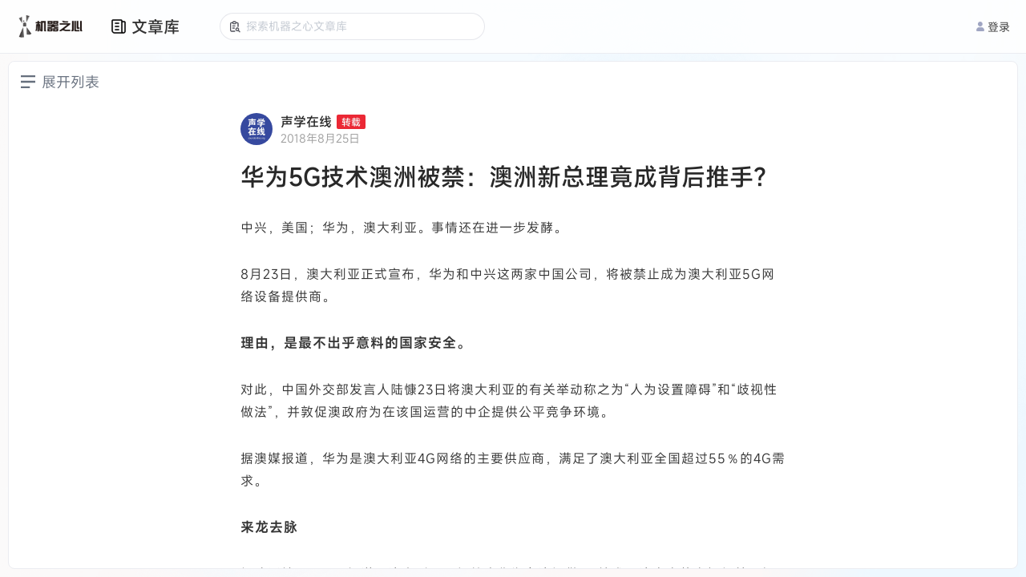

--- FILE ---
content_type: text/html; charset=utf-8
request_url: https://www.jiqizhixin.com/articles/2018-08-27-8
body_size: 2645
content:
<!DOCTYPE html><html lang="en"><head><meta charset="UTF-8" /><meta content="width=device-width, initial-scale=1.0, maximum-scale=1.0, minimum-scale=1.0, user-scalable=no, interactive-widget=resizes-content" name="viewport" /><meta content="ie=edge" http-equiv="X-UA-Compatible" /><meta content="light only" name="color-scheme" /><meta content="#ffffff" name="theme-color" /><title>文章库 | 机器之心</title><title>机器之心</title>
<meta name="description" content="机器之心">
<meta name="keywords" content="全球人工智能, 人工智能信息服务, 人工智能优质文章, 人工智能媒体, 人工智能产业服务, ai00, ai talk, interface, ai live, 机器智能, 机器学习, 深度学习, 神经网络, 强化学习, 计算机视觉, 自然语言处理, 机器人">
<meta property="og:url" content="https://www.jiqizhixin.com/articles/2018-08-27-8">
<meta property="og:type" content="website">
<meta property="og:site_name" content="机器之心">
<meta name="twitter:card" content="summary">
<meta name="twitter:site" content="@SyncedTech">
<meta name="twitter:description" content="机器之心">
<meta name="twitter:image" content="https://cdn.jiqizhixin.com/assets/global/logo-29014a034dee77927f3fa53b685762a4408dea9859e2c7db7c31068ed749a552.png"><meta name="csrf-param" content="authenticity_token" />
<meta name="csrf-token" content="mjr02qF3XKAyiH+kUhFOTbaYOGFehWkKFvt8/hJ3AT/42kcX/Yqr1o6qY2Bvgi6CBUjooUHWBkJE8TvIWaez/g==" /><link rel="stylesheet" media="screen" href="https://cdn.jiqizhixin.com/assets/packs/css/article_library-a9197552.css" /></head><body><header class="header mobile-header"><div class="hamburger hamburger--slider js-switch-siderbar"><span class="hamburger-box"><span class="hamburger-inner"></span></span></div><div class="header__middle"><a alt="首页" class="header__logo" href="/"><img height="33" src="https://cdn.jiqizhixin.com/assets/logo-black-eb58b4970f691a12cc01381b7e66e5461d49ee6bb536d9fdbf7e4a9d769204e3.png" /></a></div><div class="header__right u-flex"><div class="sidebar__item sidebar-user-new is-not-shadow js-switch-sign"><div class="u-avatar-base sidebar-user__empty"><img alt="未登录" class="u-image-center-new" src="https://cdn.jiqizhixin.com/assets/home/avatar@2x-946eb28b5858f46216f60f6c56f14dea574abd02ccdfbacb6a83b8f5caa02d94.png" /></div><p class="sidebar-user__msg">登录</p></div></div></header><div class="header__compatible"></div><nav class="sidebar js-sidebar mobile-sidebar"><div class="nav-user"><a alt="empty_user" class="sidebar-empty__avatar"><div><img alt="empty_user" src="https://cdn.jiqizhixin.com/assets/home/avatar@2x-946eb28b5858f46216f60f6c56f14dea574abd02ccdfbacb6a83b8f5caa02d94.png" /></div><span class="js-switch-sign" id="js-header-login">去登录</span></a></div><div class="nav-list"><a alt="文章库" class="sidebar__item" href="https://www.jiqizhixin.com/articles"><img src="https://cdn.jiqizhixin.com/assets/home/nav-article-49006f86b99d856821a182997cfff1ba35a726c7483f6d2e7cc35d0e044d51ff.png" />文章库</a><a alt="PRO会员通讯" class="sidebar__item" href="https://pro.jiqizhixin.com/m/inbox"><img src="https://cdn.jiqizhixin.com/assets/home/nav-member-0dd7f603680ed92b7199e1454a8538d45ab6e4361801622139933d0267c2be34.png" />PRO会员通讯</a><a alt="SOTA！模型" class="sidebar__item" href="https://www.jiqizhixin.com/short_urls/1c9524be-37f8-4b87-b6e4-318aae2f7656"><img src="https://cdn.jiqizhixin.com/assets/home/nav-sota-e6dbaec99f559607a1871886485635f57685842f33e8c3304385ce04cee0dd17.png" />SOTA！模型</a><a alt="AI Shortlist" class="sidebar__item" href="https://www.jiqizhixin.com/ai_shortlist"><img src="https://cdn.jiqizhixin.com/assets/home/nav-pro-43d0c55cdc96c4e4f88a6c01dfaee56816030390dff5d714bf68687bd9149e16.png" />AI Shortlist<img alt="new-icon" class="new-icon" src="https://cdn.jiqizhixin.com/assets/new-icon-7a07817575d49d6bf2779c0734501d815013294d1b65c5e5708f95c7aeaba2b0.svg" /></a><a alt="AI 好好用" class="sidebar__item" href="https://aihaohaoyong.com/"><img src="https://cdn.jiqizhixin.com/assets/home/nav-hao-3c69bd85e6f1cbe71d6cbc7c992c29a7d8728643c319e4417646b44934e9b7bd.png" />AI 好好用</a></div></nav><div class="sidebar__layer"></div><header class="pc-header header " id="header"><div class="u-container u-flex header__container"><div class="u-flex-center"><a alt="首页" class="header__logo" href="https://www.jiqizhixin.com/"><img alt="机器之心" height="32" src="https://cdn.jiqizhixin.com/assets/logo-black-eb58b4970f691a12cc01381b7e66e5461d49ee6bb536d9fdbf7e4a9d769204e3.png" /></a><div class="header-nav__readings"><a class="header-nav__readings--item" href="https://www.jiqizhixin.com/articles" target="_blank" title="文章库">文章库</a><a class="header-nav__readings--item" href="https://pro.jiqizhixin.com/inbox" target="_blank" title="PRO通讯会员">PRO通讯会员</a><a class="header-nav__readings--item" href="https://www.jiqizhixin.com/short_urls/1c9524be-37f8-4b87-b6e4-318aae2f7656" target="_blank" title="SOTA！模型">SOTA！模型</a><a class="header-nav__readings--item" href="https://www.jiqizhixin.com/ai_shortlist" target="_blank" title="AI Shortlist">AI Shortlist<img alt="new-icon" class="new-icon" src="https://cdn.jiqizhixin.com/assets/new-icon-7a07817575d49d6bf2779c0734501d815013294d1b65c5e5708f95c7aeaba2b0.svg" /></a></div><div class="header-nav__items"><a class="header-nav__item" href="https://aihaohaoyong.com/" target="_blank" title="AI 好好用">AI 好好用</a></div></div><div class="header__btns"><a class="header-other__link header-user__menu js-switch-sign" href="javascript:;" id="js-header-login"><img alt="" src="https://cdn.jiqizhixin.com/assets/home/avatar@2x-946eb28b5858f46216f60f6c56f14dea574abd02ccdfbacb6a83b8f5caa02d94.png" />登录</a></div></div></header><div data-react-class="utils/Modal" data-react-props="{}" data-react-cache-id="utils/Modal-0"></div><div data-react-class="utils/Alert" data-react-props="{}" data-react-cache-id="utils/Alert-0"></div><div id="article_library"></div><script defer="" src="https://res.wx.qq.com/connect/zh_CN/htmledition/js/wxLogin.js"></script><script defer="true" src="https://o.alicdn.com/captcha-frontend/aliyunCaptcha/AliyunCaptcha.js"></script><script>window.currentUser = null;</script><script src="https://cdn.jiqizhixin.com/assets/packs/js/article_library-5b29a84b88c780df4ef0.js" defer="defer"></script><script defer="" src="https://www.googletagmanager.com/gtag/js?id=G-R78HWX068N"></script><script>window.dataLayer = window.dataLayer || [];
function gtag(){dataLayer.push(arguments);}
gtag('js', new Date());
gtag('config', 'G-R78HWX068N', {
  'user_id': window.currentUser ? window.currentUser.id : undefined
});</script></body></html>